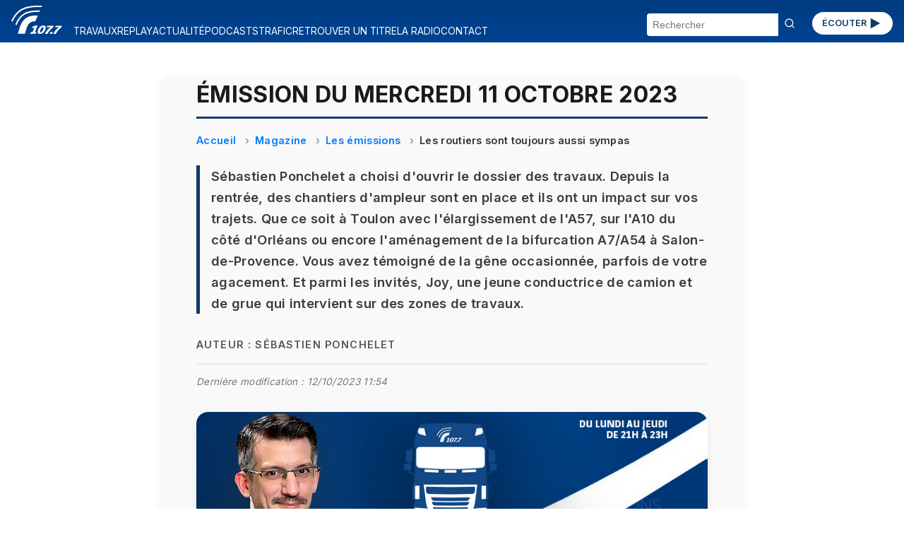

--- FILE ---
content_type: text/html; charset=UTF-8
request_url: https://radio.vinci-autoroutes.com/article/emission-du-mercredi-11-octobre-2023-10069
body_size: 24445
content:

<!DOCTYPE html>
<html lang="fr">

<head>


    <script type="text/javascript">
        window.gdprAppliesGlobally = true;
        (function() {
            function a(e) {
                if (!window.frames[e]) {
                    if (document.body && document.body.firstChild) {
                        var t = document.body;
                        var n = document.createElement("iframe");
                        n.style.display = "none";
                        n.name = e;
                        n.title = e;
                        t.insertBefore(n, t.firstChild)
                    } else {
                        setTimeout(function() {
                            a(e)
                        }, 5)
                    }
                }
            }

            function e(n, r, o, c, s) {
                function e(e, t, n, a) {
                    if (typeof n !== "function") {
                        return
                    }
                    if (!window[r]) {
                        window[r] = []
                    }
                    var i = false;
                    if (s) {
                        i = s(e, t, n)
                    }
                    if (!i) {
                        window[r].push({
                            command: e,
                            parameter: t,
                            callback: n,
                            version: a
                        })
                    }
                }
                e.stub = true;

                function t(a) {
                    if (!window[n] || window[n].stub !== true) {
                        return
                    }
                    if (!a.data) {
                        return
                    }
                    var i = typeof a.data === "string";
                    var e;
                    try {
                        e = i ? JSON.parse(a.data) : a.data
                    } catch (t) {
                        return
                    }
                    if (e[o]) {
                        var r = e[o];
                        window[n](r.command, r.parameter, function(e, t) {
                            var n = {};
                            n[c] = {
                                returnValue: e,
                                success: t,
                                callId: r.callId
                            };
                            a.source.postMessage(i ? JSON.stringify(n) : n, "*")
                        }, r.version)
                    }
                }
                if (typeof window[n] !== "function") {
                    window[n] = e;
                    if (window.addEventListener) {
                        window.addEventListener("message", t, false)
                    } else {
                        window.attachEvent("onmessage", t)
                    }
                }
            }
            e("__tcfapi", "__tcfapiBuffer", "__tcfapiCall", "__tcfapiReturn");
            a("__tcfapiLocator");
            (function(e) {
                var t = document.createElement("script");
                t.id = "spcloader";
                t.type = "text/javascript";
                t.async = true;
                t.src = "https://sdk.privacy-center.org/" + e + "/loader.js?target=" + document.location.hostname;
                t.charset = "utf-8";
                var n = document.getElementsByTagName("script")[0];
                n.parentNode.insertBefore(t, n)
            })("f48738b0-e7e0-45c0-8066-e4074fcfc15e")
        })();
    </script>
    <script>
    (function(w, d, s, l, i) {
        w[l] = w[l] || [];
        w[l].push({
            'gtm.start': new Date().getTime(),
            event: 'gtm.js'
        });
        var f = d.getElementsByTagName(s)[0],
            j = d.createElement(s),
            dl = l != 'dataLayer' ? '&l=' + l : '';
        j.async = true;
        j.src = 'https://www.googletagmanager.com/gtm.js?id=' + i + dl;
        f.parentNode.insertBefore(j, f);
    })(window, document, 'script', 'dataLayer', 'GTM-M6HTDXC');
</script>
    <!-- Scripts communs -->
    <script src="/assets/new_js/main.js?v=1761566300"></script>
    <meta charset="UTF-8" />
    <meta name="viewport" content="width=device-width, initial-scale=1" />
    <title>Émission du mercredi 11 octobre 2023</title>
    <meta name="description" content="Comment les conducteurs routiers gèrent-ils les chantiers d&#039;envergure qui sont nécessaires, mais pas toujours bien acceptés ?" />
    <meta name="keywords" content="émission, mercredi, octobre, 2023, sébastien, ponchelet, choisi, ouvrir, dossier, travaux" />
    <link rel="canonical" href="https://radio.vinci-autoroutes.com/article/emission-du-mercredi-11-octobre-2023-10069" />
    
    <!-- Open Graph -->
    <meta property="og:type" content="article" />
    <meta property="og:title" content="Émission du mercredi 11 octobre 2023" />
    <meta property="og:description" content="Comment les conducteurs routiers gèrent-ils les chantiers d&#039;envergure qui sont nécessaires, mais pas toujours bien acceptés ?" />
    <meta property="og:url" content="https://radio.vinci-autoroutes.com/article/emission-du-mercredi-11-octobre-2023-10069" />
    <meta property="og:site_name" content="Radio VINCI Autoroutes (107.7 FM)" />
            <meta property="og:image" content="https://radio.vinci-autoroutes.com/medias/image/0e1e621fa6db8b4aecf0fcd8dcd0cb49.jpg" />
    
    <!-- Twitter Card -->
    <meta name="twitter:card" content="summary_large_image" />
    <meta name="twitter:title" content="Émission du mercredi 11 octobre 2023" />
    <meta name="twitter:description" content="Comment les conducteurs routiers gèrent-ils les chantiers d&#039;envergure qui sont nécessaires, mais pas toujours bien acceptés ?" />
            <meta name="twitter:image" content="https://radio.vinci-autoroutes.com/medias/image/0e1e621fa6db8b4aecf0fcd8dcd0cb49.jpg" />
        <meta name="twitter:site" content="@Radio1077" />

    <!-- JSON-LD Schema Article -->
    <script type="application/ld+json">
        {
            "@context": "https://schema.org",
            "@type": "NewsArticle",
            "mainEntityOfPage": {
                "@type": "WebPage",
                "@id": "https://radio.vinci-autoroutes.com/article/emission-du-mercredi-11-octobre-2023-10069"
            },
            "headline": "Émission du mercredi 11 octobre 2023",
            "description": "Comment les conducteurs routiers gèrent-ils les chantiers d&#039;envergure qui sont nécessaires, mais pas toujours bien acceptés ?",
             "datePublished": "2023-10-11T12:59:13+02:00",
                         "dateModified": "2023-10-12T11:54:13+02:00",
                         "image": "https://radio.vinci-autoroutes.com/medias/image/0e1e621fa6db8b4aecf0fcd8dcd0cb49.jpg",
             "author": {
                "@type": "Person",
                "name": "Sébastien Ponchelet"
            },
            "Keywords": "émission, mercredi, octobre, 2023, sébastien, ponchelet, choisi, ouvrir, dossier, travaux",
            "publisher": {
                "@type": "Organization",
                "name": "Radio VINCI Autoroutes (107.7 FM)",
                "logo": {
                    "@type": "ImageObject",
                    "url": "https://radio.vinci-autoroutes.com/assets/images/accueil/RVA_logo_bleu.svg"
                }
            }
        }
    </script>
    <!-- Styles communs -->
    <link rel="stylesheet" href="/assets/new_css/main.css?v=1761566300" />
    <link rel="stylesheet" href="/assets/new_css/foot.css?v=1761566300" />
    
    <link rel="stylesheet" href="/assets/new_css/article.css?v=1761566300" />
    <link rel="stylesheet" href="/assets/new_css/category_path.css?v=1761566300" />
        <link rel="stylesheet" href="/assets/new_css/custom_a.css?v=1761566300" />

    <!-- Favicon -->
    <link rel="icon" href="/favicon.ico" />
    <link rel="apple-touch-icon" href="/apple-touch-icon.png" />
</head>

<body>
        <header class="header">
    <!-- 1. Le burger qui contrôle les 3 blocs -->
    <button
        class="burger"
        aria-label="Menu"
        aria-expanded="false"
        aria-controls="menu search social">☰</button>

    <!-- 2. Logo -->
    <a href="/" class="logo">
        <img
            src="/assets/images/accueil/rva_blanc.svg"
            alt="Logo Radio VINCI Autoroutes" />
    </a>

    <!-- 3. Bouton ÉCOUTER -->
    <a href="/page/ecouter" class="btn-ecouter">ÉCOUTER
        <svg xmlns="http://www.w3.org/2000/svg" viewBox="0 0 24 24" width="36" height="36" fill="currentColor" aria-hidden="true">
            <polygon points="6,4 20,12 6,20"></polygon>
        </svg></a>

    <!-- 4. Bloc Menu -->
    <nav
        id="menu"
        class="menu"
        role="navigation"
        aria-label="Navigation Principale"
        aria-hidden="true">
        <ul>
                                                <li>
                        <a href="/rubrique/travaux">
                            TRAVAUX                        </a>
                    </li>
                                                                <li>
                        <a href="/rubrique/replay">
                            REPLAY                        </a>
                    </li>
                                                                <li>
                        <a href="/rubrique/actualite-mobilite">
                            ACTUALITÉ                        </a>
                    </li>
                                                                <li>
                        <a href="/rubrique/podcasts">
                            PODCASTS                        </a>
                    </li>
                                                                <li>
                        <a href="https://www.vinci-autoroutes.com/fr/trafic-temps-reel">
                            TRAFIC                        </a>
                    </li>
                                                                <li>
                        <a href="/page/retrouver-un-titre">
                            RETROUVER UN TITRE                        </a>
                    </li>
                                                                <li>
                        <a href="/page/la-radio">
                            LA RADIO                        </a>
                    </li>
                                                                <li>
                        <a href="/contact">
                            CONTACT                        </a>
                    </li>
                                    </ul>
    </nav>

    <!-- 5. Bloc Search -->
    <form
        id="search"
        class="search-form"
        action="/"
        method="get"
        aria-hidden="true">
        <input
            type="text"
            name="chercher"
            placeholder="Rechercher"
            required />
        <button type="submit"><svg width="16" height="16" viewBox="0 0 24 24" fill="none" stroke="currentColor"
                stroke-width="2" stroke-linecap="round" stroke-linejoin="round"
                xmlns="http://www.w3.org/2000/svg">
                <circle cx="11" cy="11" r="8" />
                <line x1="21" y1="21" x2="16.65" y2="16.65" />
            </svg>
        </button>
    </form>
</header>
<main id="main-content">
    
<article class="article-detail " itemscope itemtype="https://schema.org/Article">

    <meta itemprop="mainEntityOfPage" content="https://radio.vinci-autoroutes.com/article/emission-du-mercredi-11-octobre-2023-10069" />
            <meta itemprop="datePublished" content="2023-10-11T12:59:13+02:00" />
                <meta itemprop="dateModified" content="2023-10-12T11:54:13+02:00" />
    
    <h1 itemprop="headline">Émission du mercredi 11 octobre 2023</h1>

            <nav aria-label="breadcrumb">
            <ol class="breadcrumb" itemscope itemtype="https://schema.org/BreadcrumbList">
                <li itemprop="itemListElement" itemscope itemtype="https://schema.org/ListItem">
                    <a itemprop="item" href="/">
                        <span itemprop="name">Accueil</span>
                    </a>
                    <meta itemprop="position" content="1" />
                </li>
                                    <li itemprop="itemListElement" itemscope itemtype="https://schema.org/ListItem">
                        <a itemprop="item" href="/rubrique/replay">
                            <span itemprop="name">Magazine</span>
                        </a>
                        <meta itemprop="position" content="2" />
                    </li>
                                    <li itemprop="itemListElement" itemscope itemtype="https://schema.org/ListItem">
                        <a itemprop="item" href="/rubrique/les-emissions">
                            <span itemprop="name">Les émissions</span>
                        </a>
                        <meta itemprop="position" content="3" />
                    </li>
                                    <li itemprop="itemListElement" itemscope itemtype="https://schema.org/ListItem">
                        <a itemprop="item" href="/rubrique/les-routiers-sont-toujours-aussi-sympas">
                            <span itemprop="name">Les routiers sont toujours aussi sympas</span>
                        </a>
                        <meta itemprop="position" content="4" />
                    </li>
                            </ol>
        </nav>
    
            <p class="article-chapeau" itemprop="description">Sébastien Ponchelet a choisi d&#039;ouvrir le dossier des travaux. Depuis la rentrée, des chantiers d&#039;ampleur sont en place et ils ont un impact sur vos trajets. Que ce soit à Toulon avec l&#039;élargissement de l&#039;A57, sur l&#039;A10 du côté d&#039;Orléans ou encore l&#039;aménagement de la bifurcation A7/A54 à Salon-de-Provence. Vous avez témoigné de la gêne occasionnée, parfois de votre agacement. Et parmi les invités, Joy, une jeune conductrice de camion et de grue qui intervient sur des zones de travaux.</p>
    
            <p class="article-author">Auteur : <span itemprop="author">Sébastien Ponchelet</span></p>
                <p class="article-modification">Dernière modification : 12/10/2023 11:54</p>
    
            <figure itemprop="image" itemscope itemtype="https://schema.org/ImageObject">
            <div class="image-wrapper">

                <img src="/medias/image/0e1e621fa6db8b4aecf0fcd8dcd0cb49.jpg" alt="Émission du mercredi 11 octobre 2023">
                                    <div class="audio-overlay" data-src="/medias/audio/b7fd3d18ebf6c718f012173327f5297f.mp3">
                        <button class="play-toggle paused" aria-label="Lire / Pause">
                            <span class="bar bar-left"></span>
                            <span class="bar bar-right"></span>
                        </button>
                                                    <span class="audio-duration">81:31</span>
                                            </div>
                            </div>
            <figcaption class="figcaption-container">
                <div class="figcaption-text">
                    
                                    </div>

                
            </figcaption>

            <meta itemprop="url" content="/medias/image/0e1e621fa6db8b4aecf0fcd8dcd0cb49.jpg" />
            

        </figure>
    


    <div class="article-description" itemprop="articleBody">
            </div>

            
            
            
                            <div class="custom-audio-player" data-src="/medias/audio/b7fd3d18ebf6c718f012173327f5297f.mp3">
                    <div class="audio-controls">
                        <button class="play-toggle is-playing" aria-label="Lire / Pause">
                            <span class="bar bar-left"></span>
                            <span class="bar bar-right"></span>
                        </button>
                        <div class="progress-bar" tabindex="0" role="slider" aria-valuemin="0" aria-valuemax="100" aria-valuenow="0">
                            <div class="progress-filled"></div>
                        </div>
                        <span class="time">00:00 / 00:00</span>
                    </div>
                                    </div>

            
            
            
        

    
            <section class="article-links">
            <h2>Pour approfondir le sujet</h2>
            <ul>
                                                    <li><a href="https://www.facebook.com/LesRoutiersSontToujoursAussiSympas" target="_blank" rel="noopener">Facebook</a></li>
                                                                                                        <li><a href="https://radio.vinci-autoroutes.com/article/les-routiers-sont-toujours-aussi-sympas-4110" target="_blank" rel="noopener">Page officielle de l&#039;émission</a></li>
                            </ul>
        </section>
    

            <section class="article-rss">
            <h2>Flux RSS</h2>
            <ul>
                                    <li><a href="https://podcasts.apple.com/fr/podcast/les-routiers-sont-toujours-aussi-sympas/id1538839698" target="_blank" rel="noopener">Apple Podcasts</a></li>
                                                    <li><a href="https://www.deezer.com/fr/show/2173022" target="_blank" rel="noopener">Deezer</a></li>
                                                    <li><a href="https://open.spotify.com/show/1Zw5BArrhRsx9xEOZfdiY9" target="_blank" rel="noopener">Spotify</a></li>
                            </ul>
        </section>
    
    <section class="article-share">
        <h2>Partager cet article</h2>
        <ul>
            <li><a href="https://www.facebook.com/sharer/sharer.php?u=https%3A%2F%2Fradio.vinci-autoroutes.com%2Farticle%2Femission-du-mercredi-11-octobre-2023-10069" target="_blank" rel="noopener">Facebook</a></li>
            <li><a href="https://twitter.com/intent/tweet?url=https%3A%2F%2Fradio.vinci-autoroutes.com%2Farticle%2Femission-du-mercredi-11-octobre-2023-10069" target="_blank" rel="noopener">Twitter</a></li>
            <li><a href="https://www.linkedin.com/shareArticle?mini=true&url=https%3A%2F%2Fradio.vinci-autoroutes.com%2Farticle%2Femission-du-mercredi-11-octobre-2023-10069" target="_blank" rel="noopener">LinkedIn</a></li>
        </ul>
    </section>
</article>

<script type="application/ld+json">
    {
    "@context": "https://schema.org",
    "@type": "BreadcrumbList",
    "itemListElement": [
        {
            "@type": "ListItem",
            "position": 1,
            "name": "Accueil",
            "item": "http://https://radio.vinci-autoroutes.com/"
        },
        {
            "@type": "ListItem",
            "position": 2,
            "name": "Magazine",
            "item": "http://https://radio.vinci-autoroutes.com/?page=category&id=99"
        },
        {
            "@type": "ListItem",
            "position": 3,
            "name": "Les \u00e9missions",
            "item": "http://https://radio.vinci-autoroutes.com/?page=category&id=97"
        },
        {
            "@type": "ListItem",
            "position": 4,
            "name": "Les routiers sont toujours aussi sympas",
            "item": "http://https://radio.vinci-autoroutes.com/?page=category&id=45"
        }
    ]
}</script>

    <section class="articles-relies">
        <h2 class="articles-relies-titre">À découvrir sur le même thème</h2>
        <div class="articles-relies-liste">
                            <article class="article-mini">
                    <a href="/article/le-107-7-en-direct-des-24h-camions-le-mans-2025-16187" class="article-mini-lien">
                                                    <div class="article-mini-image">
                                <img loading="lazy" src="/medias/mini/image/3ca4674915f6a0f6581751f72925bb22.jpeg" alt="Le 107.7 en direct des 24h Camions Le Mans 2025">
                                                            </div>
                                                <div class="article-mini-contenu">
                            <h3>Le 107.7 en direct des 24h Camions Le Mans 2025</h3>
                            <p>C&#039;est parti pour 4 jours de folie au Mans. Venez nous rendre visite dans le village du circuit Bugatti.</p>
                        </div>
                    </a>
                </article>
                            <article class="article-mini">
                    <a href="/article/les-routiers-sont-toujours-aussi-sympas-4110" class="article-mini-lien">
                                                    <div class="article-mini-image">
                                <img loading="lazy" src="/medias/mini/image/19db2964a7728f3923eaa497072a9412.jpg" alt="Les routiers sont toujours aussi sympas">
                                                            </div>
                                                <div class="article-mini-contenu">
                            <h3>Les routiers sont toujours aussi sympas</h3>
                            <p>&quot;Les Routiers Sont Toujours Aussi Sympas !&quot;, c’est votre rendez-vous à retrouver du lundi au jeudi de 21h à 23h sur le 107.7.</p>
                        </div>
                    </a>
                </article>
                    </div>
    </section>
</main>

<footer>
    <div class="social">
        <section aria-label="Suivez-nous sur les réseaux sociaux">
    <ul>
        <li>
            <a href="https://www.facebook.com/radiovinciautoroutes/" target="_blank" rel="noopener noreferrer" title="Radio Vinci Autoroutes sur Facebook">
                <img src="/assets/images/logos/facebook.svg" alt="Logo Facebook" height="32">
            </a>
        </li>
        <li>
            <a href="https://twitter.com/Radio1077" target="_blank" rel="noopener noreferrer" title="Radio 107.7 sur Twitter (X)">
                <img src="/assets/images/logos/x.svg" alt="Logo Twitter (X)" height="32">
            </a>
        </li>
        <li>
            <a href="https://www.instagram.com/Radio1077/" target="_blank" rel="noopener noreferrer" title="Radio 107.7 sur Instagram">
                <img src="/assets/images/logos/instagram.svg" alt="Logo Instagram" height="32">
            </a>
        </li>
        <li>
            <a href="https://www.youtube.com/channel/UCRH61cNJ_a_9n0jp5xRHf9Q" target="_blank" rel="noopener noreferrer" title="Radio 107.7 sur YouTube">
                <img src="/assets/images/logos/youtube.svg" alt="Logo YouTube" height="32">
            </a>
        </li>
    </ul>
</section>    </div>
    <div id=pied>
    <div class=liste_verticale>
        <span class="mini_menu c3 gras maj">A propos</span></br>
        <span class=mini_menu>&copy; Radio VINCI Autoroutes 2026</span></br>
        <a class=mini_menu href=http://www.adobestock.com target=_blank>Cr&eacute;dits photos &copy; Adobe Stock</a></br>
        <a class=mini_menu href=/page/mentions-legales>Mentions l&eacute;gales</a></br>
        <a class=mini_menu href=/page/politique-de-protection-des-donnees-personnelles target=_blank>Protection des données personnelles</a></br>
        <a class=mini_menu href="javascript:Didomi.preferences.show()">Modifier vos consentements de Cookies</a>
    </div>
    <div class=liste_verticale>
        <span class="mini_menu c3 gras maj">Radio VINCI Autoroutes</span></br>
        <a class=mini_menu href=/page/la-radio>Qui sommes-nous ?</a></br>
        <a class=mini_menu href=http://www.rfe.fr />Annonceurs</a></br>
        <a class=mini_menu href=/contact>Contact</a></br>
        <a class=mini_menu href=/page/telecharger-lapplication-radio-vinci-autoroutes>T&eacute;l&eacute;charger l'application</a></br>
        <a class=mini_menu href=/article/les-assistants>Assistants vocaux</a>
    </div>
    <div class=liste_verticale>
        <span class="mini_menu c3 gras maj">Autres sites VINCI</span></br>
        <a class=mini_menu href=http://www.vinciautoroutes.com target=_blank>VINCI Autoroutes</a></br>
        <a class=mini_menu href=http://fondation.vinci-autoroutes.com target=_blank>Fondation VINCI Autoroutes</a></br>
        <a class=mini_menu href=https://www.roulons-autrement.com target=_blank>Roulons-autrement.com</a></br>
        <a class=mini_menu href=https://www.vinci.com/vinci.nsf/fr/manifeste/pages/index.htm target=_blank>Manifeste VINCI</a></br>
        <a class=mini_menu href=https://www.vinci.com/vinci.nsf/fr/item/ethique-et-vigilance-documentation.htm target=_blank>Charte &eacute;thique VINCI</a>
    </div>

</div>
<div style=clear:both;height:10px;></div>

</div>
</body>

</html></footer>

<script src="/assets/new_js/article.js?v=1761566300"></script>
</body>

</html>